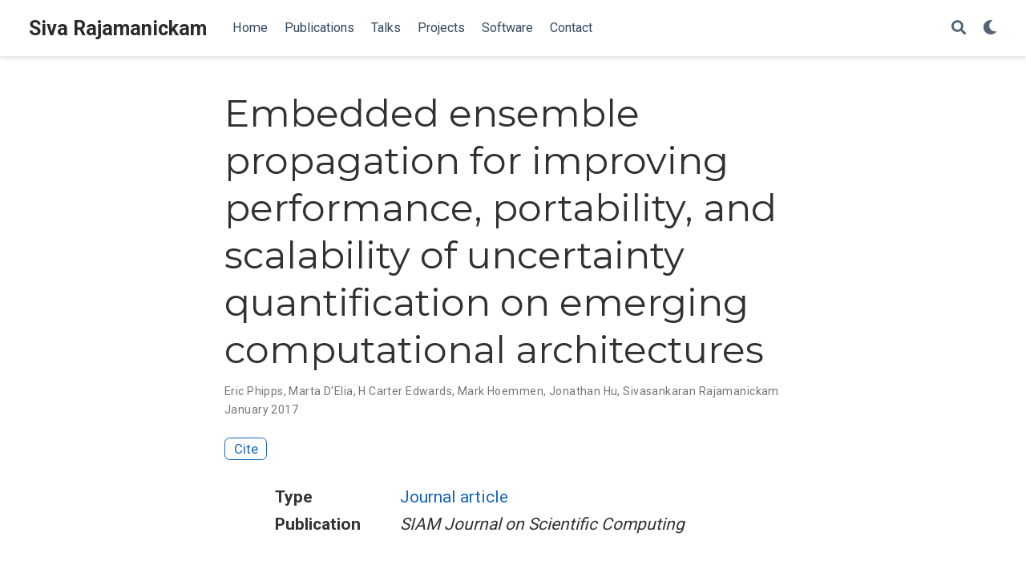

--- FILE ---
content_type: text/html
request_url: https://siva.science/publication/phipps-2017-embedded/
body_size: 4275
content:
<!DOCTYPE html><html lang="en-us" >


<head>
  <meta charset="utf-8" />
  <meta name="viewport" content="width=device-width, initial-scale=1" />
  <meta http-equiv="X-UA-Compatible" content="IE=edge" />
  
  
  
    <meta name="generator" content="Wowchemy 5.4.0 for Hugo" />
  

  
  









  




  
  
  <link rel="preconnect" href="https://fonts.gstatic.com" crossorigin />
  

  
  
  
    
      
      <link rel="preload" as="style" href="https://fonts.googleapis.com/css2?family=Montserrat:wght@400;700&family=Roboto+Mono&family=Roboto:wght@400;700&display=swap">
      <link rel="stylesheet" href="https://fonts.googleapis.com/css2?family=Montserrat:wght@400;700&family=Roboto+Mono&family=Roboto:wght@400;700&display=swap" media="print" onload="this.media='all'">
    
  

  
  
  
  
  
    
    
    
  
  

  <meta name="author" content="Siva Rajamanickam" />

  
  
  
    
  
  <meta name="description" content="" />

  
  <link rel="alternate" hreflang="en-us" href="https://siva.science/publication/phipps-2017-embedded/" />

  
  
  
    <meta name="theme-color" content="#1565c0" />
  

  
  

  

  <link rel="stylesheet" href="/css/vendor-bundle.min.f1ecf783c14edc00c9320c205831ad8e.css" media="print" onload="this.media='all'">

  
  
  
    
    
      <link rel="stylesheet" href="https://cdn.jsdelivr.net/npm/academicons@1.9.1/css/academicons.min.css" integrity="sha512-W0xM4mr6dEP9nREo7Z9z+9X70wytKvMGeDsj7ps2+xg5QPrEBXC8tAW1IFnzjR6eoJ90JmCnFzerQJTLzIEHjA==" crossorigin="anonymous" media="print" onload="this.media='all'">
    

    
    
    
    
      
      
    
    
    

    
    
    
      
    
    
      
      
        
          <link rel="stylesheet" href="https://cdn.jsdelivr.net/gh/highlightjs/cdn-release@10.2.1/build/styles/github.min.css" crossorigin="anonymous" title="hl-light" media="print" onload="this.media='all'">
          <link rel="stylesheet" href="https://cdn.jsdelivr.net/gh/highlightjs/cdn-release@10.2.1/build/styles/dracula.min.css" crossorigin="anonymous" title="hl-dark" media="print" onload="this.media='all'" disabled>
        
      
    

    
    
    

    

    
    
      
      

      
      

      
    
      
      

      
      

      
    
      
      

      
      

      
    
      
      

      
      

      
    
      
      

      
      

      
    
      
      

      
      

      
    
      
      

      
      

      
    
      
      

      
      

      
    
      
      

      
      

      
    
      
      

      
      

      
    
      
      

      
      

      
    
      
      

      
      

      
    
      
      

      
      
        
      

      
    
      
      

      
      

      
    
      
      

      
      

      
    
  

  
  
  
  
  
  <link rel="stylesheet" href="/css/wowchemy.246129d782c938a644fe2d653d8a976f.css" />

  



  

  

  




  
  
  

  

  
    <link rel="manifest" href="/manifest.webmanifest" />
  

  <link rel="icon" type="image/png" href="/media/icon_hua0937577d58cb08bffd73c6d8b33bae2_24724_32x32_fill_lanczos_center_3.png" />
  <link rel="apple-touch-icon" type="image/png" href="/media/icon_hua0937577d58cb08bffd73c6d8b33bae2_24724_180x180_fill_lanczos_center_3.png" />

  <link rel="canonical" href="https://siva.science/publication/phipps-2017-embedded/" />

  
  
  
  
  
  
  
  
    
    
  
  

  
  
    
    
  
  <meta property="twitter:card" content="summary" />
  
  <meta property="og:site_name" content="Siva Rajamanickam" />
  <meta property="og:url" content="https://siva.science/publication/phipps-2017-embedded/" />
  <meta property="og:title" content="Embedded ensemble propagation for improving performance, portability, and scalability of uncertainty quantification on emerging computational architectures | Siva Rajamanickam" />
  <meta property="og:description" content="" /><meta property="og:image" content="https://siva.science/media/icon_hua0937577d58cb08bffd73c6d8b33bae2_24724_512x512_fill_lanczos_center_3.png" />
    <meta property="twitter:image" content="https://siva.science/media/icon_hua0937577d58cb08bffd73c6d8b33bae2_24724_512x512_fill_lanczos_center_3.png" /><meta property="og:locale" content="en-us" />
  
    
      <meta
        property="article:published_time"
        content="2022-01-07T03:26:37&#43;00:00"
      />
    
    <meta property="article:modified_time" content="2017-01-01T00:00:00&#43;00:00">
  

  


    









<script type="application/ld+json">
{
  "@context": "https://schema.org",
  "@type": "Article",
  "mainEntityOfPage": {
    "@type": "WebPage",
    "@id": "https://siva.science/publication/phipps-2017-embedded/"
  },
  "headline": "Embedded ensemble propagation for improving performance, portability, and scalability of uncertainty quantification on emerging computational architectures",
  
  "datePublished": "2022-01-07T03:26:37Z",
  "dateModified": "2017-01-01T00:00:00Z",
  
  "author": {
    "@type": "Person",
    "name": "Eric Phipps"
  },
  
  "publisher": {
    "@type": "Organization",
    "name": "Siva Rajamanickam",
    "logo": {
      "@type": "ImageObject",
      "url": "https://siva.science/media/icon_hua0937577d58cb08bffd73c6d8b33bae2_24724_192x192_fill_lanczos_center_3.png"
    }
  },
  "description": ""
}
</script>

  

  

  

  





  <title>Embedded ensemble propagation for improving performance, portability, and scalability of uncertainty quantification on emerging computational architectures | Siva Rajamanickam</title>
</head>


<body id="top" data-spy="scroll" data-offset="70" data-target="#TableOfContents" class="page-wrapper   " data-wc-page-id="cfbfbe8faefa7649b178677105d39b7a" >

  
  
  
  
  
  
  
  
  
  <script src="/js/wowchemy-init.min.8f76bdc9e086322ed5147724ebba3d06.js"></script>

  


<aside class="search-modal" id="search">
  <div class="container">
    <section class="search-header">

      <div class="row no-gutters justify-content-between mb-3">
        <div class="col-6">
          <h1>Search</h1>
        </div>
        <div class="col-6 col-search-close">
          <a class="js-search" href="#" aria-label="Close"><i class="fas fa-times-circle text-muted" aria-hidden="true"></i></a>
        </div>
      </div>

      <div id="search-box">
        
        <input name="q" id="search-query" placeholder="Search..." autocapitalize="off"
        autocomplete="off" autocorrect="off" spellcheck="false" type="search" class="form-control"
        aria-label="Search...">
        
      </div>

      
      

      

    </section>
    <section class="section-search-results">

      <div id="search-hits">
        
      </div>

    </section>
  </div>
</aside>



  <div class="page-header">
    












<header class="header--fixed">
  <nav class="navbar navbar-expand-lg navbar-light compensate-for-scrollbar" id="navbar-main">
    <div class="container-xl">

      
      <div class="d-none d-lg-inline-flex">
        <a class="navbar-brand" href="/">Siva Rajamanickam</a>
      </div>
      

      
      <button type="button" class="navbar-toggler" data-toggle="collapse"
              data-target="#navbar-content" aria-controls="navbar-content" aria-expanded="false" aria-label="Toggle navigation">
      <span><i class="fas fa-bars"></i></span>
      </button>
      

      
      <div class="navbar-brand-mobile-wrapper d-inline-flex d-lg-none">
        <a class="navbar-brand" href="/">Siva Rajamanickam</a>
      </div>
      

      
      
      <div class="navbar-collapse main-menu-item collapse justify-content-start" id="navbar-content">

        
        <ul class="navbar-nav d-md-inline-flex">
          

          

          
          
          
            
          

          

          
          
          
          

          
            
              
              
            
            
              
              
              
                
              
              
            
          

          <li class="nav-item">
            <a class="nav-link " href="/#about"><span>Home</span></a>
          </li>

          
          

          

          
          
          
            
          

          

          
          
          
          

          
            
              
              
            
            
              
              
              
                
              
              
            
          

          <li class="nav-item">
            <a class="nav-link " href="/#featured"><span>Publications</span></a>
          </li>

          
          

          

          
          
          
            
          

          

          
          
          
          

          
            
              
              
            
            
              
              
              
                
              
              
            
          

          <li class="nav-item">
            <a class="nav-link " href="/#talks"><span>Talks</span></a>
          </li>

          
          

          

          
          
          
            
          

          

          
          
          
          

          
            
              
              
            
            
              
              
              
                
              
              
            
          

          <li class="nav-item">
            <a class="nav-link " href="/#projects"><span>Projects</span></a>
          </li>

          
          

          

          
          
          
            
          

          

          
          
          
          

          
            
              
              
            
            
              
              
              
                
              
              
            
          

          <li class="nav-item">
            <a class="nav-link " href="/#software"><span>Software</span></a>
          </li>

          
          

          

          
          
          
            
          

          

          
          
          
          

          
            
              
              
            
            
              
              
              
                
              
              
            
          

          <li class="nav-item">
            <a class="nav-link " href="/#contact"><span>Contact</span></a>
          </li>

          
          

        

          
        </ul>
      </div>

      <ul class="nav-icons navbar-nav flex-row ml-auto d-flex pl-md-2">

        
        
          
        

        
        
        <li class="nav-item">
          <a class="nav-link js-search" href="#" aria-label="Search"><i class="fas fa-search" aria-hidden="true"></i></a>
        </li>
        

        
        
        <li class="nav-item dropdown theme-dropdown">
          <a href="#" class="nav-link" data-toggle="dropdown" aria-haspopup="true" aria-label="Display preferences">
            <i class="fas fa-moon" aria-hidden="true"></i>
          </a>
          <div class="dropdown-menu">
            <a href="#" class="dropdown-item js-set-theme-light">
              <span>Light</span>
            </a>
            <a href="#" class="dropdown-item js-set-theme-dark">
              <span>Dark</span>
            </a>
            <a href="#" class="dropdown-item js-set-theme-auto">
              <span>Automatic</span>
            </a>
          </div>
        </li>
        

        
        

      </ul>

    </div>
  </nav>
</header>


  </div>

  <div class="page-body">
    








<div class="pub">

  












  

  
  
  
<div class="article-container pt-3">
  <h1>Embedded ensemble propagation for improving performance, portability, and scalability of uncertainty quantification on emerging computational architectures</h1>

  

  
    


<div class="article-metadata">

  
  
  
  
  <div>
    

  <span >
      Eric Phipps</span>, <span >
      Marta D&#39;Elia</span>, <span >
      H Carter Edwards</span>, <span >
      Mark Hoemmen</span>, <span >
      Jonathan Hu</span>, <span >
      Sivasankaran Rajamanickam</span>
  </div>
  
  

  
  <span class="article-date">
    
    
      
    
    January 2017
  </span>
  

  

  

  
  
  
  
  
  

  
  

</div>

    




<div class="btn-links mb-3">
  
  








  





<a href="#" class="btn btn-outline-primary btn-page-header js-cite-modal"
        data-filename="/publication/phipps-2017-embedded/cite.bib">
  Cite
</a>















</div>


  
</div>



  <div class="article-container">

    

    
    
    <div class="row">
      <div class="col-md-1"></div>
      <div class="col-md-10">
        <div class="row">
          <div class="col-12 col-md-3 pub-row-heading">Type</div>
          <div class="col-12 col-md-9">
            <a href="/publication/#2">
              Journal article
            </a>
          </div>
        </div>
      </div>
      <div class="col-md-1"></div>
    </div>
    <div class="d-md-none space-below"></div>
    

    
    <div class="row">
      <div class="col-md-1"></div>
      <div class="col-md-10">
        <div class="row">
          <div class="col-12 col-md-3 pub-row-heading">Publication</div>
          <div class="col-12 col-md-9"><em>SIAM Journal on Scientific Computing</em></div>
        </div>
      </div>
      <div class="col-md-1"></div>
    </div>
    <div class="d-md-none space-below"></div>
    

    <div class="space-below"></div>

    <div class="article-style"></div>

    






<div class="article-tags">
  
  <a class="badge badge-light" href="/tag/uq/">UQ</a>
  
  <a class="badge badge-light" href="/tag/sparse-solvers/">Sparse Solvers</a>
  
  <a class="badge badge-light" href="/tag/performance-portability/">Performance Portability</a>
  
</div>



















  
  
  <div class="article-widget content-widget-hr">
    <h3>Related</h3>
    <ul>
      
      <li><a href="/publication/yamazaki-2023-an/">An Experimental Study of Two-level Schwarz Domain-Decomposition Preconditioners on GPUs</a></li>
      
      <li><a href="/publication/liegeois-2023-performance/">Performance Portable Batched Sparse Linear Solvers</a></li>
      
      <li><a href="/publication/loe-2021-experimental-2/">Experimental evaluation of multiprecision strategies for GMRES on GPUs</a></li>
      
      <li><a href="/software/trilinos/">Trilinos</a></li>
      
      <li><a href="/publication/loe-2021-study/">A Study of Mixed Precision Strategies for GMRES on GPUs</a></li>
      
    </ul>
  </div>
  





  </div>
</div>
  </div>

  <div class="page-footer">
    
    
    <div class="container">
      <footer class="site-footer">

  



  

  

  

  
  






  <p class="powered-by">
    
    
    
      
      
      
      
      
      
      Published with <a href="https://wowchemy.com/?utm_campaign=poweredby" target="_blank" rel="noopener">Wowchemy</a> — the free, <a href="https://github.com/wowchemy/wowchemy-hugo-themes" target="_blank" rel="noopener">open source</a> website builder that empowers creators.
    
  </p>
</footer>

    </div>
    
  </div>

  
<div id="modal" class="modal fade" role="dialog">
  <div class="modal-dialog">
    <div class="modal-content">
      <div class="modal-header">
        <h5 class="modal-title">Cite</h5>
        <button type="button" class="close" data-dismiss="modal" aria-label="Close">
          <span aria-hidden="true">&times;</span>
        </button>
      </div>
      <div class="modal-body">
        <pre><code class="tex hljs"></code></pre>
      </div>
      <div class="modal-footer">
        <a class="btn btn-outline-primary my-1 js-copy-cite" href="#" target="_blank">
          <i class="fas fa-copy"></i> Copy
        </a>
        <a class="btn btn-outline-primary my-1 js-download-cite" href="#" target="_blank">
          <i class="fas fa-download"></i> Download
        </a>
        <div id="modal-error"></div>
      </div>
    </div>
  </div>
</div>

      

    
    <script src="/js/vendor-bundle.min.b73dfaac3b6499dc997741748a7c3fe2.js"></script>

    
    
    
      
      
        <script src="https://cdn.jsdelivr.net/gh/desandro/imagesloaded@v4.1.4/imagesloaded.pkgd.min.js" integrity="sha512-S5PZ9GxJZO16tT9r3WJp/Safn31eu8uWrzglMahDT4dsmgqWonRY9grk3j+3tfuPr9WJNsfooOR7Gi7HL5W2jw==" crossorigin="anonymous"></script>
        <script src="https://cdn.jsdelivr.net/gh/metafizzy/isotope@v3.0.6/dist/isotope.pkgd.min.js" integrity="sha512-Zq2BOxyhvnRFXu0+WE6ojpZLOU2jdnqbrM1hmVdGzyeCa1DgM3X5Q4A/Is9xA1IkbUeDd7755dNNI/PzSf2Pew==" crossorigin="anonymous"></script>
      

      
      

      

      
        
        <script src="https://cdn.jsdelivr.net/gh/highlightjs/cdn-release@10.2.1/build/highlight.min.js" integrity="sha512-Ypjm0o7jOxAd4hpdoppSEN0TQOC19UtPAqD+4s5AlXmUvbmmS/YMxYqAqarQYyxTnB6/rqip9qcxlNB/3U9Wdg==" crossorigin="anonymous"></script>
        
        
        <script src="https://cdn.jsdelivr.net/gh/highlightjs/cdn-release@10.2.1/build/languages/r.min.js" crossorigin="anonymous"></script>
        
      

    

    
    
    

    
    

    
    
    
      
      <script id="search-hit-fuse-template" type="text/x-template">
        <div class="search-hit" id="summary-{{key}}">
          <div class="search-hit-content">
            <div class="search-hit-name">
              <a href="{{relpermalink}}">{{title}}</a>
              <div class="article-metadata search-hit-type">{{type}}</div>
              <p class="search-hit-description">{{snippet}}</p>
            </div>
          </div>
        </div>
      </script>
      
        <script src="https://cdn.jsdelivr.net/gh/krisk/Fuse@v3.2.1/dist/fuse.min.js" integrity="sha512-o38bmzBGX+hD3JHWUFCDA09btWaqrNmoJ3RXLlrysA7PP01Kgs4UlE4MhelE1v5dJR3+cxlR4qQlotsW7jKsnw==" crossorigin="anonymous"></script>
        <script src="https://cdn.jsdelivr.net/gh/julmot/mark.js@8.11.1/dist/jquery.mark.min.js" integrity="sha512-mhbv5DqBMgrWL+32MmsDOt/OAvqr/cHimk6B8y/bx/xS88MVkYGPiVv2ixKVrkywF2qHplNRUvFsAHUdxZ3Krg==" crossorigin="anonymous"></script>
      
    

    
    

    
    
    
    

    
    
      
      
      
      
      
      
      
    

    

    
    
    
    <script id="page-data" type="application/json">{"use_headroom":true}</script>

    
    
      <script src="/js/wowchemy-headroom.1cb9e2fc8399acee94eab837265b73bf.js" type="module"></script>
    
    
    
    
    
    
    
      
      
    
    
    <script src="/en/js/wowchemy.min.247fd8f54253895301106e3006f53f38.js"></script>

    






</body>
</html>
